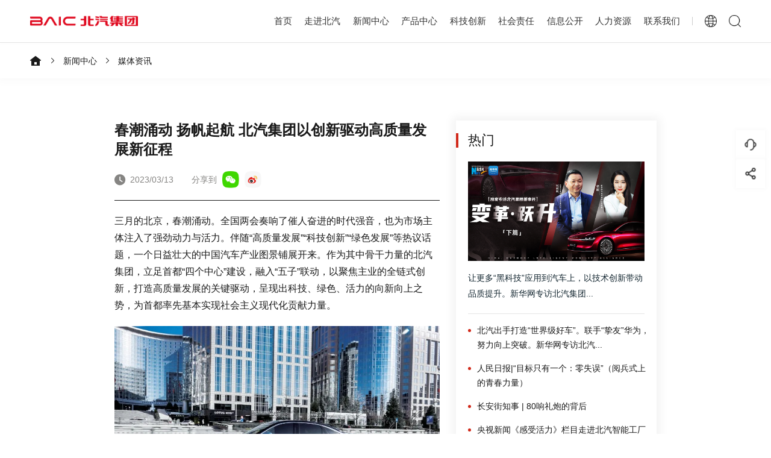

--- FILE ---
content_type: text/html; charset=UTF-8
request_url: https://www.baicgroup.com.cn/media/24.1042.html
body_size: 68712
content:
<!doctype html>
<html>
<head>
<meta charset="utf-8">
<meta name="viewport" content="width=device-width, initial-scale=1.0, user-scalable=no, minimum-scale=1.0, maximum-scale=1.0">	
<title>春潮涌动 扬帆起航 北汽集团以创新驱动高质量发展新征程-媒体资讯-北汽集团官网-中国汽车行业的骨干企业</title>
<meta name="description" content="北京汽车集团有限公司（简称“北汽集团”）是中国汽车行业的骨干企业，总部位于北京。现已发展成长为产业链涵盖整车及零部件研发制造、汽车服务贸易、综合出行服务、金融与投资等业务，年营业收入超 5000 亿元，世界 500 强排名 124 位的大型企业集团。"/>
<meta name="keywords" content="北汽集团官网,北汽集团,北汽,北京汽车,北京汽车集团有限公司官网,北汽官网"/>
<meta name="author" content="北汽集团"/>
<link rel="shortcut icon" href="/favicon.ico" type="image/x-icon" />
<link rel="icon" type="image/x-icon" href="https://www.baicgroup.com.cn/favicon.ico">
<link rel="icon" type="image/x-icon" sizes="16x16" href="https://www.baicgroup.com.cn/favicon-16x16.ico">
<link rel="icon" type="image/x-icon" sizes="32x32" href="https://www.baicgroup.com.cn/favicon-32x32.ico">
<link rel="icon" type="image/x-icon" sizes="64x64" href="https://www.baicgroup.com.cn/favicon-64x64.ico">
<link rel="stylesheet" href="https://www.baicgroup.com.cn/assets/theme/jthink/css/swiper.min.css">
<link rel="stylesheet" href="https://www.baicgroup.com.cn/assets/theme/jthink/css/style.css">
<link rel="icon" type="image/png" href="https://www.baicgroup.com.cn/logo.png">
<meta name="baidu-site-verification" content="codeva-7l6eDfV23p" />
<!--[if lt IE 9]>
<script src="https://www.baicgroup.com.cn/assets/theme/jthink/js/js/html5shiv.js"></script>
<script src="https://www.baicgroup.com.cn/assets/theme/jthink/js/js/respond.min.js"></script>
<![endif]-->	

<script>
var _hmt = _hmt || [];
(function() {
  var hm = document.createElement("script");
  hm.src = "https://hm.baidu.com/hm.js?4695495fa6fe728ca551bd3b95e13a3d";
  var s = document.getElementsByTagName("script")[0]; 
  s.parentNode.insertBefore(hm, s);
})();
</script>

<!-- 讣告模式 -->
 <!-- <style>
    body>*{
        filter: grayscale(100%);
        -webkit-filter:grayscale(100%);
        -moz-filter:grayscale(100%);
        -ms-filter:grayscale(100%);
        -o-filter:grayscale(100%);
        filter: progid:DXImageTrasform.Microsoft.BasicImage(grayscale=1);
        -webkit-filter:grayscale(1);
    }
</style> -->

<script type="application/ld+json">
{
  "@context": "https://schema.org",
  "@type": "Organization",
  "url": "https://www.baicgroup.com.cn/",
  "logo": "https://www.baicgroup.com.cn/logo.png"
}
</script>

</head>

<body class="pos-top">
<!--header-->
<div class="header">
    <div class="logo"><a href="https://www.baicgroup.com.cn/"><img src="https://www.baicgroup.com.cn/assets/theme/jthink/images/logo.png" width="472" height="59" alt="北汽集团官网"></a></div>
    <div class="header-right">
        <ul>
            <li class=""><span><a href="https://www.baicgroup.com.cn/" class="on">首页</a></span><em></em></li>
            
            
                
                                                            						                        <li    class="" >
                                                            <span><a
                                    
                                     target =_self 
                                    
                                >
                                    走进北汽

                                </a></span><em></em>
                                <div class="sub-nav">
                                                                                   

                                                                                <p><a
                                             href =http://www.baicgroup.com.cn/group-profile.html 
                                             target =_self 
                                            
                                        >
                                            集团简介

                                        </a></p>
                                        
                                                                                   

                                                                                <p><a
                                             href =http://www.baicgroup.com.cn/leaders-speeches.html 
                                             target =_self 
                                            
                                        >
                                            领导致辞

                                        </a></p>
                                        
                                                                                   

                                                                                <p><a
                                             href =http://www.baicgroup.com.cn/party-building.html 
                                             target =_self 
                                             rel =nofollow 
                                        >
                                            党的建设
                                        </a></p>
                                        
                                                                                   

                                                                                <p><a
                                             href =http://www.baicgroup.com.cn/culture.html 
                                             target =_self 
                                             rel =nofollow 
                                        >
                                            企业文化

                                        </a></p>
                                        
                                                                                   

                                                                                <p><a
                                             href =http://www.baicgroup.com.cn/history.html 
                                             target =_self 
                                            
                                        >
                                            发展历程

                                        </a></p>
                                        
                                                                    </div>
                                                    </li>
						                                            						                        <li    class="active" >
                                                            <span><a
                                    
                                     target =_self 
                                    
                                >
                                    新闻中心

                                </a></span><em></em>
                                <div class="sub-nav">
                                                                                   

                                                                                <p><a
                                             href =http://www.baicgroup.com.cn/news.html 
                                             target =_self 
                                            
                                        >
                                            新闻简讯

                                        </a></p>
                                        
                                                                                   

                                                                                <p><a
                                             href =http://www.baicgroup.com.cn/video.html 
                                             target =_self 
                                            
                                        >
                                            视频中心

                                        </a></p>
                                        
                                                                                   

                                                                                <p><a
                                             href =http://www.baicgroup.com.cn/dynamics-of-the-party.html 
                                             target =_self 
                                            
                                        >
                                            党建动态
                                        </a></p>
                                        
                                                                                   

                                                                                <p><a
                                             href =http://www.baicgroup.com.cn/media.html 
                                             target =_self 
                                            
                                        >
                                            媒体资讯
                                        </a></p>
                                        
                                                                                   

                                                                                <p><a
                                             href =http://www.baicgroup.com.cn/activities.html 
                                             target =_self 
                                            
                                        >
                                            精彩看点
                                        </a></p>
                                        
                                                                    </div>
                                                    </li>
						                                            						                        <li    class="" >
                                                            <span><a
                                    
                                     target =_self 
                                    
                                >
                                    产品中心
                                </a></span><em></em>
                                <div class="sub-nav">
                                                                                   

                                                                                <p><a
                                             href =http://www.baicgroup.com.cn/passenger-vehicle.html 
                                             target =_self 
                                            
                                        >
                                            乘用车

                                        </a></p>
                                        
                                                                                   

                                                                                <p><a
                                             href =http://www.baicgroup.com.cn/commercial-vehicle.html 
                                             target =_self 
                                            
                                        >
                                            商用车

                                        </a></p>
                                        
                                                                    </div>
                                                    </li>
						                                            						                        <li    class="" >
                                                            <span><a
                                    
                                     target =_self 
                                    
                                >
                                    科技创新

                                </a></span><em></em>
                                <div class="sub-nav">
                                                                                   

                                                                                <p><a
                                             href =http://www.baicgroup.com.cn/innovation-strategy.html 
                                             target =_self 
                                            
                                        >
                                            创新战略

                                        </a></p>
                                        
                                                                                   

                                                                                <p><a
                                             href =http://www.baicgroup.com.cn/innovation-system.html 
                                             target =_self 
                                            
                                        >
                                            创新体系

                                        </a></p>
                                        
                                                                                   

                                                                                <p><a
                                             href =http://www.baicgroup.com.cn/innovation-ecology.html 
                                             target =_self 
                                            
                                        >
                                            创新生态

                                        </a></p>
                                        
                                                                                   

                                                                                <p><a
                                             href =http://www.baicgroup.com.cn/innovative-achievements.html 
                                             target =_self 
                                            
                                        >
                                            创新成果

                                        </a></p>
                                        
                                                                    </div>
                                                    </li>
						                                            						                        <li    class="" >
                                                            <span><a
                                    
                                     target =_self 
                                    
                                >
                                    社会责任

                                </a></span><em></em>
                                <div class="sub-nav">
                                                                                   

                                                                                <p><a
                                             href =http://www.baicgroup.com.cn/public-benefit-activities.html 
                                             target =_self 
                                            
                                        >
                                            集团公益活动

                                        </a></p>
                                        
                                                                                   

                                                                                <p><a
                                             href =http://www.baicgroup.com.cn/corporate-social-responsibility.html 
                                             target =_self 
                                            
                                        >
                                            企业社会责任报告

                                        </a></p>
                                        
                                                                    </div>
                                                    </li>
						                                            												<li class="">
                                                            <span><a target="_self">
                                    信息公开

                                </a></span><em></em>
                                <div class="sub-nav">
                                                                                   

                                                                                <p><a href="/announcements.html" target="_self">
                                            信息公开

                                        </a></p>
                                        
                                                                                   

                                                                                <p><a href="/subsidiary.html" target="_self">
                                            对外投资企业查询

                                        </a></p>
                                        
                                                                                   

                                        
                                                                    </div>
                                                    </li>							
						                                            						                        <li    class="" >
                                                            <span><a
                                    
                                     target =_self 
                                    
                                >
                                    人力资源

                                </a></span><em></em>
                                <div class="sub-nav">
                                                                                   

                                                                                <p><a
                                             href =http://www.baicgroup.com.cn/talent-strategy.html 
                                             target =_self 
                                            
                                        >
                                            人才战略

                                        </a></p>
                                        
                                                                                   

                                                                                <p><a href="https://baicgroup.zhiye.com/" target="_blank">
                                            人才招聘

                                        </a></p>
                                        
                                                                    </div>
                                                    </li>
						                                            						                        <li    class="" >
                                                            <span><a
                                     href =http://www.baicgroup.com.cn/contact-us.html 
                                     target =_self 
                                    
                                >
                                    联系我们
                                </a></span><em></em>
                                                    </li>
						                                                
        </ul>
        <div class="header-lang">
            <span></span>
            <p>
                <a href="/en" target="_blank">English</a>
                <a href="/">中文站</a>
            </p>
        </div>
        <div class="header-search"></div>
        <div class="mobile-lang"><a href="/en">Select English</a></div>
    </div>
    <div class="mobile-search"></div>
    <div class="menu"><span></span><span></span><span></span></div>
</div>
<!--header end-->
<div class="clr"></div>
<!--search-->
<div class="search">
    <div class="search-body">
        
         <div class="search-top">
            <div class="search-center">
                <div class="search-close"></div>
                <div class="search-logo"><img src="https://www.baicgroup.com.cn/assets/theme/jthink/images/logo.png" width="472" height="59" alt="北汽集团"></div>
                <div class="search-head">
                    <span>Search in Website</span>
                    <em>网站中搜索</em>
                </div>
                 <form method="get" class="form" id="searchform" action="/search.html">
                        <input name="type" value="22" type="hidden">  
                        <input name="keyword" class="txt"  value="" type="text" placeholder="搜索您想要的" > 
                        <input type="submit" value="" class="bt" >
                </form>                
            </div>
        </div>
        <div class="search-bottom">
            <div class="search-center">
                <span>热门搜索</span>
                <ul>
					                                                                    <li><a href="/search.html?type=22&keyword=阿尔法S">阿尔法S</a></li>
                                                <li><a href="/search.html?type=22&keyword=极狐">极狐</a></li>
                                                <li><a href="/search.html?type=22&keyword=上海国际车展">上海国际车展</a></li>
                                                <li><a href="/search.html?type=22&keyword=北京汽车报">北京汽车报</a></li>
                                              					
                </ul>
            </div>
        </div>       

    </div>
</div>

<!--search end-->
<div class="clr"></div>
<!--bread-crumb-->
<div class="bread-crumb">
    <div class="bread-left">
        <a class="home" href="/"></a>

                <a href="/news.html">新闻中心</a>
        		
		
		<a href="http://www.baicgroup.com.cn/media.html">媒体资讯</a>
    </div>
</div>
<!--bread-crumb end-->
<div class="clr"></div>
 <!--content-->
 <div class="detail">
     <div class="detail-center">
         <div class="clr"></div>
         <div class="detail-left">
	     <h1 class="wow fadeInUp" data-wow-delay="0.1s">春潮涌动 扬帆起航 北汽集团以创新驱动高质量发展新征程</h1>
		<h3 style="font-size:30px;color:#333;"></h3>
             <div class="detail-1 wow fadeInUp" data-wow-delay="0.1s">
                 <span>2023/03/13</span>
                 <em>分享到</em>
                 <samp onclick="share('weixin','','')"><img src="https://www.baicgroup.com.cn/assets/theme/jthink/images/icon-17.png" width="40" height="40" alt="weixin"></samp>
                 <samp onclick="share('sina','','')"><img src="https://www.baicgroup.com.cn/assets/theme/jthink/images/icon-18.png" width="40" height="40" alt="sina"></samp>
             </div>
             <div class="detail-body wow fadeInUp" data-wow-delay="0.1s">
                 <p>三月的北京，春潮涌动。全国两会奏响了催人奋进的时代强音，也为市场主体注入了强劲动力与活力。伴随&ldquo;高质量发展&rdquo;&ldquo;科技创新&rdquo;&ldquo;绿色发展&rdquo;等热议话题，一个日益壮大的中国汽车产业图景铺展开来。作为其中骨干力量的北汽集团，立足首都&ldquo;四个中心&rdquo;建设，融入&ldquo;五子&rdquo;联动，以聚焦主业的全链式创新，打造高质量发展的关键驱动，呈现出科技、绿色、活力的向新向上之势，为首都率先基本实现社会主义现代化贡献力量。</p>

<p style="text-align: center;"><img alt="" src="/attachment/2023/03/29/O5fhDJKElLtlIRoddjXWwJQkA0gLL2uCIriV6dNm.jpg" style="width: 1080px; height: 589px;" /></p>

<p style="text-align: center;">北汽集团高端智能纯电座驾极狐阿尔法S</p>

<p style="text-align: center;"><span style="font-size:20px;"><span style="color:#d1291a;"><strong>全方投入 点燃科技动力引擎</strong></span></span></p>

<p>全国两会期间，北汽产品成为往返于会场、驻地的一道靓丽风景。这是北汽第19年连续为全国两会提供服务用车和专职车辆服务保障。担此重任的北汽福田欧辉、北京EU7是曾服务于北京APEC会议、庆祝中华人民共和国成立70周年、北京2022年冬奥会和冬残奥会等国家级盛会的&ldquo;可靠保障&rdquo;，极狐阿尔法S也为部分媒体提供服务车辆。</p>

<p style="text-align: center;"><img alt="" src="/attachment/2023/03/29/wagw3FX7wSbv0SplRD7EbFtJIuLnlJcqHWeQktr1.jpg" style="width: 818px; height: 545px;" /></p>

<p style="text-align: center;">北汽福田欧辉客车服务全国两会</p>

<p style="text-align: center;"><img alt="" src="/attachment/2023/03/29/R3HjVTnumX0IBAopV6Mxw8xOR4FsiRRt6NamuH8B.jpg" style="width: 1080px; height: 607px;" /></p>

<p style="text-align: center;">北京EU7服务北京2022年冬奥会</p>

<p>一次又一次的护航重任，不断丰富的服务队伍，都在以不断提升的科技水平，标注着北汽打造核心竞争力的实力积淀。</p>

<p>近年来，北汽紧紧围绕北京国际科技创新中心建设，明确了聚焦主业、聚焦自主的战略方向，大力推进&ldquo;大自主&rdquo;体系建设，实施科技创新战略，在电池、电机、电控、氢燃料、智能网联、整车架构等关键技术领域形成行业领先应用。</p>

<p style="text-align: center;"><img alt="" src="/attachment/2023/03/29/P56j5ONex5uvqh4ZVdK82qRBWHt3xb0SiQXOiXAj.jpg" style="width: 1080px; height: 614px;" /></p>

<p>作为北汽高端智能纯电自主品牌，极狐汽车以其在新能源领域的深厚积淀和持续创新，为用户提供精准、高效、可靠的产品服务。</p>

<p style="text-align: center;"><img alt="" src="/attachment/2023/03/29/RbRDvVevKQN0lkEqmJfGErA9QBCH8B2giCrVL5UN.jpg" style="width: 1080px; height: 720px;" /></p>

<p>旗下产品阿尔法T、阿尔法S诞生于全球新能源汽车产业首个商业搭载5G技术的平台&mdash;&mdash;IMC架构平台，上钢下铝结构平衡了轻量化与安全性，拥有超过650km超长续航能力，已经斩获&ldquo;中国十佳底盘&rdquo;&ldquo;中国十佳车身&rdquo;等多个行业大奖。</p>

<p style="text-align: center;"><img alt="" src="/attachment/2023/03/29/CU9eBmx2vSAFFA0xR9gbI054ocyzfYAXAlcxjdir.jpg" style="width: 1028px; height: 618px;" /></p>

<p>近期，极狐NCA城区智驾导航辅助功能在上海地区开通，阿尔法S全新HI版搭载的NCA城区智驾导航辅助功能，拥有行业首个支持读秒的红绿灯识别显示功能，可辅助驾驶员按照导航路线行驶，自如应对跟车启停、障碍物避让等诸多复杂路况。</p>

<p style="text-align: center;"><img alt="" src="/attachment/2023/03/29/ODgRhdnP39CaO9qX1apTnG64ANT8v1u3YY8cn73l.jpg" style="width: 1080px; height: 624px;" /></p>

<p>在商用车领域，北汽福田发布国内商用车行业首个技术品牌&ldquo;银河技术&rdquo;，包括超级动力链、智蓝电驱链、&ldquo;蚁象&rdquo;轻量化技术、智科网联等技术，将极大提升干线物流运营的效率与安全。</p>

<p style="text-align: center;"><img alt="" src="/attachment/2023/03/29/sQcla1u9WHJ5pzwI3nXl2tzc5acTgaEighL1uqtH.jpg" style="width: 1080px; height: 608px;" /></p>

<p>作为北京市燃料电池汽车&ldquo;示范应用联合体&rdquo;牵头企业之一，北汽福田已基本实现新能源核心技术自主掌控，形成全产品线覆盖的新能源产品矩阵。除多次服务国家重大活动的氢能源客车外，北汽福田加快重型、轻型、微型三个全新平台氢燃料和纯电产品布局，在氢能高端装备研发制造基地规划自主燃料电池发动机生产线，开展车辆规模化示范运营租赁以及金融和大数据等应用服务，助力首都绿色产业链建设。</p>

<p style="text-align: center;"><img alt="" src="/attachment/2023/03/29/vPxbERgsCMAkYXBfViVLuoKhpvUsZfW4xc6z3mUw.jpg" style="width: 1000px; height: 666px;" /></p>

<p>目前，北汽已经形成了以研究总院为核心的自主品牌乘用车研发平台，以福田工程研究总院为核心的商用车研发平台，以海纳川、北汽鹏龙、蓝谷信息为核心的汽车零部件、服务贸易及数字化平台，拥有国家企业技术中心、国家级工业设计中心、国家高新技术企业等国家、省市级各类创新载体90余家。近年来，共计获得中国汽车工业科学技术奖、北京市科学技术奖27项，其中一等奖8项。</p>

<p><img alt="" src="/attachment/2023/03/29/1yx8lNLVs7t9Md8VPeBhGoyKxXboHq2WxiYtgGOT.jpg" style="width: 1080px; height: 720px;" /></p>

<p>北汽的科技创新不仅体现在研发端，更加持于工业互联网融合应用的&ldquo;中国智造&rdquo;高端升级。在北京奔驰工厂、北汽越野车工厂、福田戴姆勒工厂&hellip;&hellip;&ldquo;智造+服务&rdquo;的数字化转型正赋能制造环节提质、增效。在2022年度北京市智能工厂和数字化车间名单中，北汽3家工厂、7个车间榜上有名，覆盖乘、商两大领域，既有自主品牌，也有合资品牌。</p>

<p style="text-align: center;"><img alt="" src="/attachment/2023/03/29/Lq9MIvs4AQPFTz0bIRSI98kAXvV27mNXcZcU39w8.jpg" style="width: 1080px; height: 720px;" /></p>

<p>专精特新中小企业是未来产业链的重要支撑，是强链补链的主力军。北汽聚焦创新型产业体系，以做强自主为目标，引导旗下企业专注主业、深耕行业、强化创新，涌现出海纳川、蓝谷信息、中都物流等多家北京市&ldquo;专精特新&rdquo;企业，为增强产业链的稳定性和竞争力提供有力支撑。</p>

<p style="text-align: center;"><img alt="" src="/attachment/2023/03/29/wH831QB5Wa6ImnQJi2dg7FrBYfMmvG11Xs8YoaWU.jpg" style="width: 1080px; height: 609px;" /></p>

<p>科技是第一生产力、人才是第一资源、创新是第一动力。在建设以科技创新为主线的核心竞争力的同时，北汽通过科技委员会、首席科学家、专业技术带头人、科学技术奖等机制创新，积极打造科技创新人才高地，最大程度激发创新活力。</p>

<p>未来，北汽将继续坚定自主发展自立自强，保持对科技创新的大力投入，五年内将投入500亿元研发费用，研发人才招聘比重预计超过50%，完善构建涵盖创新战略、创新体系、研发队伍、科技成果、创新机制等科技创新生态的&ldquo;科技北汽&rdquo;，加码提速做强做优做大自主品牌。</p>

<p style="text-align: center;"><span style="font-size:20px;"><span style="color:#d1291a;"><strong>绿色发展 助力首都&ldquo;双碳&rdquo;目标</strong></span></span></p>

<p>今年政府工作报告指出，推动重点领域节能降碳，持续打好蓝天、碧水、净土保卫战。中国作为全球最大汽车市场，产业的技术进步和节能减排，将为实现碳达峰、碳中和目标贡献汽车力量。</p>

<p>一直以来，北汽坚决践行低碳环保的可持续发展战略，将人、车、环境和谐共生作为企业价值追求。</p>

<p style="text-align: center;"><img alt="" src="/attachment/2023/03/29/OAYnYzScqGPRbthzrIPgp0NPGb6DyF0zSes5Aej7.jpg" style="width: 1080px; height: 600px;" /></p>

<p>2022年，北汽发布&ldquo;BLUE卫蓝计划&rdquo;，宣布将深入推进全面新能源化与智能网联化，全力在2025年实现碳达峰，2050年实现产品全面脱碳、运营碳中和。在这一目标指引下，北汽聚焦技术降碳、产品降碳、制造降碳、绿色生态，打造汽车产业低碳科技出行新业态。</p>

<p><span style="color:#d1291a;"><strong>以科技创新提升绿色发展成色</strong></span></p>

<p style="text-align: center;"><span style="color:#d1291a;"><strong><img alt="" src="/attachment/2023/03/29/GBHydVkrSJegGKinxcKNiKVmS5EvuUXa6yPHVxAT.jpg" style="width: 679px; height: 438px;" /></strong></span></p>

<p>北汽在新能源技术领域，已经掌握了全球领先的电池、电机、电控&ldquo;三电&rdquo;核心技术和全新整车平台正向开发能力；创建了国内唯一全过程电控测试自动化工具链；突破大功率石墨板燃料电池发动机设计关键技术，氢耗水平国际领先；北汽首台氢内燃机在北京工业大学内燃机试验室点火成功，为北汽实现高效零碳发动机迈出关键一步。北京经开区已形成了以北汽新能源为代表的新能源汽车产业体系；在顺义区，北京奔驰新能源等重点项目形成规模；昌平区与北汽福田签署战略合作协议，加快打造氢能高端装备研发制造基地。</p>

<p><span style="color:#d1291a;"><strong>以产品创造增强绿色发展动力</strong></span></p>

<p style="text-align: center;"><span style="color:#d1291a;"><strong><img alt="" src="/attachment/2023/03/29/EWRwg0gDv8Hrw1LSNnWkCwBnqaQrO1u6Kez8R8GN.jpg" style="width: 1080px; height: 608px;" /></strong></span></p>

<p>在北京的大街小巷，随处可见北汽品牌的新能源客车、物流车、工程车、出租车等多元产品。作为国内新能源汽车产业的先行者，十余年来，北汽自主品牌纯电动产品市场保有量突破55万辆，累计行驶里程304.7亿公里，减少碳排放519.2万吨，相当于植树1895万棵。在此基础上，北汽打造高端新能源汽车品牌极狐汽车，陆续推出了阿尔法T、阿尔法S、阿尔法S全新HI版等车型；北京越野推出BJ60，混动系统使其拥有更出色的燃油经济性和续航里程能力；北汽福田已初步完成全系列新能源商用车产品布局；合资品牌北京奔驰和北京现代也加速新能源产品导入。</p>

<p><span style="color:#d1291a;"><strong>以智能生产加重绿色发展底色</strong></span></p>

<p style="text-align: center;"><span style="color:#d1291a;"><strong><img alt="" src="/attachment/2023/03/29/n5jboeMQnd4DD6Hysn0iNWPKluhB9iWffEkGzNGE.jpg" style="width: 1080px; height: 720px;" /></strong></span></p>

<p>拓宽绿色发展维度，北汽已累计投入数十亿元专项开展节能减排工作，具有17座国家级绿色工厂、2家绿色供应链企业，在京完成分布式光伏能力建设61兆瓦，每年发电约3800万千瓦时，地源热泵建设9.2兆瓦。随着生产降碳推进，北汽实施能源计量提升、绿色低碳智慧平台、低碳诊断与盘查等项目，合理安排生产及产品投放，降低非生产能耗；推动精益用能管理，加大节能减碳技术应用，加大风/光电等可再生能源利用，持续提升低碳工艺，更新低碳设备；获批清洁生产审核创新试点项目，成为第一批试点单位中唯一的国有企业。</p>

<p><strong><span style="color:#d1291a;">以生态构建扩容绿色发展布局</span></strong></p>

<p style="text-align: center;"><strong><span style="color:#d1291a;"><img alt="" src="/attachment/2023/03/29/Zvhm4KnIv1YRob60TdA24B3OjCyT4fdb9sDImoUm.jpg" style="width: 1080px; height: 706px;" /></span></strong></p>

<p>服务首都绿色出行，缓解新能源车主的&ldquo;里程焦虑&rdquo;，北汽持续完善首都充换电服务网络建设。极狐汽车作为中国最早量产高压快充车型的高端智能新能源汽车品牌，早在2020年1月就联合国家电网验证了3C-360kW高压液冷快充技术，开始在全国布局超充网络。通过技术迭代升级，极狐最新发布的&ldquo;全气候电池包&rdquo;具备极快充技术，最大充电功率可达到230kW，电量从30%-80%充电时间仅需14分钟，10分钟充电续航能达280km，用户通过&ldquo;ARCFOX极狐&rdquo;APP就可实现一键查询补能选择，充电服务已覆盖全国320座城市。</p>

<p style="text-align: center;"><img alt="" src="/attachment/2023/03/29/g05wI9MJFXv0vftQwRzNjIMUv9XnvD9nu5CRvFE5.jpg" style="width: 1080px; height: 608px;" /></p>

<p>2022年，北京市发布了《北京市碳达峰实施方案》。未来，北汽将在构建绿色产业、打造低碳能源、强化科技创新等方面持续发力，以推动自身的绿色低碳发展，为首都全面实现&ldquo;双碳&rdquo;目标贡献北汽力量。</p>

<p style="text-align: center;"><span style="font-size:20px;"><span style="color:#d1291a;"><strong>产业出海 推动自主品牌走向世界</strong></span></span></p>

<p>在全球化浪潮中，中国品牌愈发具有世界魅力。打造一个世界级的中国汽车品牌，成为各大车企的奋斗目标。</p>

<p>践行&ldquo;一带一路&rdquo;倡议，加快自主走出去的步伐，北汽不断推动产业、技术、产品、品牌等全价值链输出，不仅持续在亚洲、非洲、拉丁美洲等既往市场深耕拓土，还在近两年叩响了欧洲发达国家市场的大门。</p>

<p style="text-align: center;"><img alt="" src="/attachment/2023/03/29/UFqyKXPwa1oCACLUooALNpwqXwXDeMvR1LjI1SP6.jpg" style="width: 1080px; height: 720px;" /></p>

<p>一个车企的全球布局能力，是其核心技术和产品全球化适应性的缩影。如今，中国车企的出海之路已经从物美价廉的&ldquo;性价比&rdquo;认知转变为以技术为背书的&ldquo;智价比&rdquo;新认知，北汽正走在进阶升级的前列。</p>

<p><span style="color:#d1291a;"><strong>推动中国品牌的技术反向输出</strong></span></p>

<p>?首次向发达国家进行专利使用授权的输出。2021年，北汽新能源以高安全、强智联、高效能为技术特点的整车架构与E/E架构，搭建出首款具备全冗余架构的BE21平台，首次实现技术出海，成为行业唯一一个向汽车发达国家进行专利使用授权的技术输出者。</p>

<p style="text-align: center;"><img alt="" src="/attachment/2023/03/29/Rv0Qono38qqe5AhAsFwgaWLi5o7yWoK9KkkZQYaK.jpg" style="width: 478px; height: 676px;" /></p>

<p>?首个在电动汽车控制领域的出海专利。2022年，获得国家知识产权局授权的《电动汽车的剩余续航里程估计方法、系统及电动汽车》发明专利，通过欧洲实质性审查并获得欧洲专利局授权，其落地后的形态便是&ldquo;动态续航&rdquo;功能，在极狐汽车上早已落地。</p>

<p style="text-align: center;"><img alt="" src="/attachment/2023/03/29/pCIj6sc7XcplmfBXyBsQWBhwXEkd0hFSMxWAHxp7.png" style="width: 1080px; height: 612px;" /></p>

<p>?首次中国商用车向欧洲输出。2021年，北汽福田与欧洲最大的踏板车和摩托车制造商比亚乔集团联合开发的New Porter NP6轻型卡车在意大利正式上市，为其走向欧洲市场迈出了坚实一步。</p>

<p style="text-align: center;"><img alt="" src="/attachment/2023/03/29/AuTxIW0Bisyq0wd6jC7e3XxvKQeYvriXsDOWfsVs.jpg" style="width: 1080px; height: 608px;" /></p>

<p>有了核心技术，还要输出&ldquo;因地制宜&rdquo;的解决方案扎根海外。北京越野BJ40以高性价比、高科技及高性能的差异化优势，让其填补了当地市场空白；北京魔方上市南非，搭载魔核动力、门把手&ldquo;破冰功能&rdquo;、丰富的主被动安全配置等，收获知名媒体的高度评价；北汽福田皮卡针对卡塔尔地理环境，对当地热销产品进行适应性开发&hellip;&hellip;一系列定制化能力，充分展示了北汽出海的底气和诚意。</p>

<p><span style="color:#d1291a;"><strong>推动一体化体系性保障</strong></span></p>

<p>在生产端，北汽国内生产基地，针对新车多种用车环境下的零部件匹配状态进行反复测量，让车辆内外精度达到100%，无论在潮湿的东南亚、酷热的中东地区，还是在南美高原地带，都可无忧行驶；在海外生产工厂，基于北汽完备的标准化作业流程和远程指导，保障了海外造车与国产车型质量标准一致。</p>

<p style="text-align: center;"><img alt="" src="/attachment/2023/03/29/jwPWkfs8nwGTbgmOBRVmmcorIfP4zVmikz0IgVRz.jpg" style="width: 1080px; height: 1079px;" /></p>

<p>在销售端，北汽根据不同市场量身定制服务内容，在非洲大陆，放大售后服务质量、备件配件时效优势，让当地消费者充分感受到，买一辆北汽车的省心和便捷。在秘鲁和智利，服务网络覆盖一线城市和主要的二线城市，设置总配件调度库，建立全天候服务机制；在巴基斯坦，针对其复杂地貌，为车主举办长途越野穿越活动，社交平台引来大量关注和点赞&hellip;&hellip;</p>

<p style="text-align: center;"><img alt="" src="/attachment/2023/03/29/aTDfl2x1nPN83JjQvWkq5cIwrg77dyXs8guTnApo.jpg" style="width: 1080px; height: 816px;" /></p>

<p>目前，北汽已基本建立起覆盖研、供、产、销、服务全价值链，以及商用车、乘用车两大业务板块的国际化发展体系，在国际竞争的舞台上以主动性争取了更多的主动权，进一步塑造国际合作和竞争新优势。</p>

<p>2023年伊始，北汽出海步伐再提速。销量环比增长48.13%，同比大涨197.75%。在增长的背后，是一个自主品牌&ldquo;从北京，到世界，向未来&rdquo;的壮志雄心和不懈奋斗。</p>

<p style="text-align: center;"><span style="font-size:20px;"><span style="color:#d1291a;"><strong>开放合作 共铸产业融合向上</strong></span></span></p>

<p>汽车产业发展130多年，中国已形成了全球规模庞大、品类齐全、配套完整的产业体系，深度融入全球供应生态，成为重要的生产和供应基地。</p>

<p>北汽作为集团企业，立足中国汽车产业强大的资源聚合能力，充分发挥整车企业&ldquo;链长&rdquo;作用。联动全球资源形成产业链集群效应，在推动自身发展的同时，北汽也为汽车产业做出积极贡献。</p>

<p style="text-align: center;"><img alt="" src="/attachment/2023/03/29/Mfrfi3fve5n1NaTm3EsUIr3BDLUsb0JErfeGLAZZ.jpg" style="width: 677px; height: 451px;" /></p>

<p style="text-align: center;">北京奔驰全新长轴距GLC SUV下线</p>

<p>提升产业链供应链韧性和安全水平，北汽以内部纵向一体化产业链布局，形成对企业和行业发展的支撑。零部件平台强化三电、智能化配套能力，为全球40多家知名整车企业提供配套保障服务；服务贸易平台聚焦销售、物流主营业务，不断向自主品牌营销服务进行能力输出；金融平台提供一站式金融服务与主业战略性投资。</p>

<p style="text-align: center;"><img alt="" src="/attachment/2023/03/29/G4GRnmTo51q3nhjE0tCdMTcMev5AIZX8a7Ns4Y3R.jpg" style="width: 920px; height: 722px;" /></p>

<p style="text-align: center;">北京现代伊兰特</p>

<p>中外合资是做大做强汽车产业的重要组成。两年来，北汽不断深化与梅赛德斯-奔驰集团、现代集团逾二十年的战略伙伴关系，在&ldquo;双碳&rdquo;、技术、产品、营销、资本等多方面形成新的迈进。年初，作为专为中国市场开发的重磅车型，全新梅赛德斯-奔驰长轴距GLC SUV在北京奔驰下线，作为&ldquo;中国制造，专属中国&rdquo;的缩影，凝聚着持续深耕中国市场的诚意，体现着首都高端制造能力。北京现代走过二十周岁，发布了&ldquo;2025向新计划&rdquo;，绘制了在产品转型、品牌向新、服务创新三大领域的进阶路径，进击2025年年销50万辆以上的目标。</p>

<p>在大力构建企业价值链的同时，北汽坚持开放合作、互利共赢，围绕汽车主业关键核心能力进行全产业链战略布局，不断扩大高质量&ldquo;朋友圈&rdquo;，推动锻长板、补短板。目前，北汽已与政府部门、博世、华为、百度、麦格纳等世界一流企业，高校、科研院所，以及相关行业形成高质量合作，共同推动汽车产业和智慧城市、智能交通、清洁能源等领域的融合发展，加快5G通信、车路协同等技术应用，在合作中增强自身实力，在合作中提供更高品质的产品和服务。</p>

<p style="text-align: center;"><img alt="" src="/attachment/2023/03/29/Md4FfBX8zC9MOSqIFLMTErkp7HOCURsOretl2CT0.jpg" style="width: 1080px; height: 720px;" /></p>

<p>春天寓意着希望和开始。在全面贯彻落实党的二十大精神的开局之年，北汽以创新为驱动，步入竞争性增长新阶段，迎来高质量发展的&ldquo;春天&rdquo;。相信未来，一个更科技、更绿色、更活力的北汽，将在京华大地书写出助力首都经济发展、实现汽车强国的新的生动实践。</p>

<p style="text-align: center;">（图文转载自：北京日报）</p>
             </div>
             <div class="detail-page wow fadeInUp" data-wow-delay="0.1s">
                                            <span><a  href =http://www.baicgroup.com.cn/media/24.1036.html    >上一篇：极狐KAOLA来了！ </a></span>
                                                                <span><a  href =http://www.baicgroup.com.cn/media/24.1103.html    >下一篇：北汽集团：在调研中破解“发展密码” </a></span>
                                     
             </div> 
         </div>
         <div class="detail-right">
             <h3 class="wow fadeInUp" data-wow-delay="0.1s">热门</h3>
             
                                <div class="detail-card wow fadeInUp" data-wow-delay="0.1s">
                 <a  href =http://www.baicgroup.com.cn/media/24.3539.html  >
                     <samp><img src="https://www.baicgroup.com.cn/attachment/2025/09/19/XfqXiu3obOkaLG9xpzvCRJQjArqG909e6CCseECp.jpg" width="340" height="191" alt="让更多“黑科技”应用到汽车上，以技术创新带动品质提升。新华网专访北汽集团董事长张建勇，讲述北汽如何坚持长期主义，真正做到“造好车、卖好车”。"></samp>
                     <span>让更多“黑科技”应用到汽车上，以技术创新带动品质提升。新华网专访北汽集团...</span>
                 </a>
             </div>
                          

             
                        <ul class="wow fadeInUp" data-wow-delay="0.1s">
                                                                                            <li><a  href =http://www.baicgroup.com.cn/media/24.3538.html  >
                            北汽出手打造“世界级好车”。联手“挚友”华为，努力向上突破。新华网专访北汽...
                        </a>
                    </li>
                                                                            <li><a  href =http://www.baicgroup.com.cn/media/24.3528.html  >
                            人民日报|“目标只有一个：零失误”（阅兵式上的青春力量）
                        </a>
                    </li>
                                                                            <li><a  href =http://www.baicgroup.com.cn/media/24.3527.html  >
                            长安街知事 | 80响礼炮的背后
                        </a>
                    </li>
                                                                            <li><a  href =http://www.baicgroup.com.cn/media/24.3441.html  >
                            央视新闻《感受活力》栏目走进北汽智能工厂 感受高端制造和硬核产品
                        </a>
                    </li>
                                                                            <li><a  href =http://www.baicgroup.com.cn/media/24.3440.html  >
                            北京日报 | 北汽集团携智电科技闪耀上海车展
                        </a>
                    </li>
                                                                            <li><a  href =http://www.baicgroup.com.cn/media/24.3439.html  >
                            人民日报｜张建勇：汽车产业正处于重大战略机遇期
                        </a>
                    </li>
                                                                            <li><a  href =http://www.baicgroup.com.cn/media/24.3425.html  >
                            这波值了！小撒亲身体验，“零基础”也能轻松玩越野！
                        </a>
                    </li>
                                                                            <li><a  href =http://www.baicgroup.com.cn/media/24.2398.html  >
                            探秘北汽新能源享界超级工厂：解锁智能制造与绿色创新的未来篇章
                        </a>
                    </li>
                                                                            <li><a  href =http://www.baicgroup.com.cn/media/24.2397.html  >
                            《上新了，中国》节目上线：向“新”发力，智造未来，探秘北汽新能源享界超级...
                        </a>
                    </li>
                                                    </ul>
                         
             

             

             
         </div>
         <div class="clr"></div>
     </div>
 </div>
<!--content end-->
<div class="clr"></div>
<!--footer-->
<div class="footer">
    <div class="footer-1">
        <div class="footer-center">
            <div class="footer-logo"><img src="https://www.baicgroup.com.cn/assets/theme/jthink/images/logo2.png" width="368" height="92" alt="北汽集团"></div>
            <div class="footer-down">欢迎下载使用 <a href="https://www.baicgroup.com.cn/assets/theme/jthink/images/BAIC_LOGO.zip" download="BAIC LOGO">新版北汽集团LOGO</a></div>
            <!--<div class="footer-1right">
                <span>下属企业</span>
                <p>
                    
                </p>
            </div>-->
            <div class="clr"></div>
        </div>
        <div class="clr"></div>
    </div>
    <div class="footer-2">
        <div class="footer-center">
            <div class="footer-2left">
                <div class="footer-2item">
                    <h3>走进北汽</h3>
                    <ul>
                        <li><a href="/group-profile.html">集团简介</a></li>
                        <li><a href="/leaders-speeches.html">领导致辞</a></li>
                         <li><a href="/party-building.html">党的建设</a></li>
                        <li><a href="/culture.html">企业文化</a></li>
                        <li><a href="/history.html">发展历程</a></li>
                    </ul>
                </div>
                <div class="footer-2item">
                    <h3>新闻中心</h3>
                    <ul>
<li><a href="/news.html">新闻简讯</a></li>
<li><a href="/video.html">视频中心</a></li>
<li><a href="/dynamics-of-the-party.html">党建动态</a></li>
<li><a href="/media.html">媒体资讯</a></li>
<li><a href="/activities.html">精彩看点</a></li>
		    
  </ul>
                </div>
                <div class="footer-2item">
                    <h3>产品中心</h3>
                    <ul>
                        <li><a href="/passenger-vehicle.html">乘用车</a></li>
                        <li><a href="/commercial-vehicle.html">商用车</a></li>
                    </ul>
                </div>
                <div class="footer-2item">
                    <h3>科技创新</h3>
                    <ul>
                        <li><a href="/innovation-strategy.html">创新战略</a></li>
                        <li><a href="/innovation-system.html">创新体系</a></li>
                        <li><a href="/innovation-ecology.html">创新生态</a></li>
                        <li><a href="/innovative-achievements.html">创新成果</a></li>
                    </ul>
                </div>
                <div class="footer-2item">
                    <h3>社会责任</h3>
                    <ul>
                        <li><a href="/public-benefit-activities.html">集团公益活动</a></li>
                        <li><a href="/corporate-social-responsibility.html">企业社会责任报告</a></li>
                        <li><a href="/announcements.html">信息公开</a></li>
						
                    </ul>
                </div>
                <div class="footer-2item">
                    <h3>人力资源</h3>
                    <ul>
                        <li><a href="/talent-strategy.html">人才战略</a></li>
                       <!-- <li><a href="/talent-dynamics.html">人才动态</a></li>-->
                        <li><a href="https://baicgroup.zhiye.com/" target="_blank">人才招聘</a></li>
                    </ul>
                </div>
            </div>
            <div class="footer-2right">
                <ul>
                    <li>
                        <samp><img src="https://www.baicgroup.com.cn/assets/theme/jthink/images/icon-4.png" width="30" height="28" alt="北汽集团微信公众号"></samp>
                        <p><img src="https://www.baicgroup.com.cn/assets/theme/jthink/images/wx.png" width="150" height="150" alt="北汽集团微信公众号二维码"></p>
                    </li>
                    <li>
                        <a href="https://weibo.com/baicgroup?sudaref=www.baicgroup.com.cn" target="_blank">
                            <samp><img src="https://www.baicgroup.com.cn/assets/theme/jthink/images/icon-5.png" width="30" height="28" alt="北汽集团新浪微博"></samp>
                        </a>
                    </li>
                    <li>
                        <samp><img src="https://www.baicgroup.com.cn/assets/theme/jthink/images/icon-6.png" width="30" height="28" alt="北汽集团视频号"></samp>
                        <p><img src="https://www.baicgroup.com.cn/assets/theme/jthink/images/wxshipinhao.png" width="150" height="150" alt="北汽集团视频号二维码"></p>
                    </li>
                    <li>
                        <a href="https://v.douyin.com/YshkTB3/" target="_blank">
                            <samp><img src="https://www.baicgroup.com.cn/assets/theme/jthink/images/icon-7.png" width="30" height="28" alt="北汽集团抖音号"></samp>
                        </a>
                    </li>
                </ul>
            </div>
        </div>
    </div>
    <div class="footer-3">
        <div class="footer-3left">
            <span>版权所有 @2025北京汽车集团有限公司</span>
            <span><a href="http://www.beian.gov.cn/portal/registerSystemInfo?recordcode=11011302004105" target="_blank" rel="nofollow"><img src="https://www.baicgroup.com.cn/assets/theme/jthink/images/icon-8.png" alt="">京公网安备 11011302004105号</a></span>
            <span><a href="https://beian.miit.gov.cn" target="_blank" rel="nofollow">京ICP备11041689号-1</a></span>
            
        </div>
        <ul>
			
            <li><a href="/contact-us.html">联系我们</a>|</li>
            <li><a href="/sitemap.html">网站地图</a>|</li>
            <li><a href="/announcements.html">信息公开</a>|</li>
			<li><a href="/subsidiary.html">对外投资企业查询</a>|</li>
	    <li><a href="/report.html">纪委举报</a>|</li>
	    <li><a href="/compliance.html">合规举报</a>|</li>
	    <li><a href="/legal.html">法律声明</a>|</li>
            <li><a href="/privacy.html">隐私政策</a>|</li>
            <li><a href="/rss.html">RSS订阅</a></li>
        </ul>
    </div>
</div>
<!--footer end-->
<script src="https://www.baicgroup.com.cn/assets/theme/jthink/js/jquery.min.js"></script>
<script src="https://www.baicgroup.com.cn/assets/theme/jthink/js/public.js"></script>
<link rel="stylesheet" href="https://www.baicgroup.com.cn/assets/theme/jthink/css/jquery.mCustomScrollbar.min.css">



<!--youpiao-->
<div class="leaf">
    <div class="leaf-item">
        <samp><img src="https://www.baicgroup.com.cn/assets/theme/jthink/images/icon-87.png" alt=""><img src="https://www.baicgroup.com.cn/assets/theme/jthink/images/icon-87-1.png" alt=""></samp>
        <div class="leaf-1">
            <div class="leaf-center">
                <!-- <div class="leaf-1item">
                    <a href="#">
                    <img src="https://www.baicgroup.com.cn/assets/theme/jthink/images/icon-87-1.png" alt="">
                    <p>
                        <span>智能客服</span>
                        <em>您的每一次提问，都能匹配最合适的答案</em>
                    </p>
                    </a>
                </div> -->
                <div class="leaf-1item leaf-jy">
                    <img src="https://www.baicgroup.com.cn/assets/theme/jthink/images/icon-92.png" alt="">
                    <p>
                        <span>建议反馈</span>
                        <em>您的每一条建议声音，我们都认真对待</em>
                    </p>
                </div>
            </div>
        </div>
    </div>
    <div class="leaf-item">
        <samp><img src="https://www.baicgroup.com.cn/assets/theme/jthink/images/icon-88.png" alt=""><img src="https://www.baicgroup.com.cn/assets/theme/jthink/images/icon-88-1.png" alt=""></samp>
        <div class="leaf-2">
            <div class="leaf-center">
                <div class="leaf-2item" onClick="share('weixin','','')">
                    <span><img src="https://www.baicgroup.com.cn/assets/theme/jthink/images/icon-90.png" alt=""></span>
                    <p>分享到微信</p>
                </div>
                <div class="leaf-2item" onClick="share('sina','','')">
                    <span><img src="https://www.baicgroup.com.cn/assets/theme/jthink/images/icon-91.png" alt=""></span>
                    <p>分享到微博</p>
                </div>
            </div>
        </div>
    </div>
    <div class="leaf-item leaf-pos">
        <samp><img src="https://www.baicgroup.com.cn/assets/theme/jthink/images/icon-89.png" alt=""><img src="https://www.baicgroup.com.cn/assets/theme/jthink/images/icon-89-1.png" alt=""></samp>
    </div>
</div>
<!--youpiao-->
<!--jianyi-->
<div class="message">
    <div class="mess-center">
        <div class="message-close"></div>
        <div class="mess-head">
            <span>在线留言</span>
            <p>有任何问题，欢迎在此留言并留下您的联系方式，我们将尽快回复您。</p>
        </div>
        
  <form class="layui-form form" action="">
            <input type="hidden" name="_token" value="Lw1cY4uN5LfT3Y6shzRvvmdQdc0bsrmTYMcU8gkB">            <input type="hidden" name="_method" value="PUT">             <div class="form-1">
                            
                            <input type="text"
                                   id="customer_name" name="customer_name"
                                    lay-verify="required" lay-reqtext="请输入您的姓名" autocomplete="off"
                                   placeholder="姓名" value=""
                                   
                            >
               
                
             </div>
             <div class="form-1">

                            <input type="text"
                                   
                                   id="customer_company"
                                   name="customer_company"
                                   placeholder="公司名称*"
                                   value=""
                                    lay-verify="required" lay-reqtext="请输入公司名称" autocomplete="off"
                            >
                    
             </div>
             <div class="form-1">

                            <input type="text"
                                  
                                   id="customer_phone_number"
                                   name="customer_phone_number"
                                   placeholder="联系方式"
                                   maxlength="20"
                                   value=""
                                    lay-verify="required" lay-reqtext="请输入联系方式" autocomplete="off"
                            >
                
             </div>
             <div class="form-1">
  
                            <input type="text"
                                   id="customer_email" name="customer_email"
                                   placeholder="邮箱*"
                                   value=""
                                    lay-verify="required|email" lay-reqtext="请输入您的邮箱" autocomplete="off"
                            >
              
             </div>
             <div class="form-2">

                        <textarea  id="message"
                                 name="message" rows="3"
                                  placeholder="问题内容"
                                   lay-verify="required" lay-reqtext="输入您想了解的内容" autocomplete="off" style=" font-size: 16px;
    color: #1a1a1a;font-family: '微软雅黑','Microsoft YaHei' !important;"
                        ></textarea>
                   
             </div>
             <div class="form-3">
                 <span>请在这里留下您的信息与需求，我们会在24小时内回复，并给您致电~</span>
                 <p><em>0</em>/200</p>
             </div>
             <div class="form-4">
                 
                        <input type="text"  id="vcode" name="vcode" placeholder="验证码*" lay-verify="required" lay-reqtext="输入验证码" autocomplete="off">
                        <span style="margin-top:-60px;width: 130px;
    right: -20px;"><img id="vcode_captcha1" src="" 
                             style="height:58px;" alt="验证码"
                             title="点击更换验证码"></span>
                        <input type="hidden" id="vcode_id1" name="vcode_id" value="">                 
                 
      
             </div>
             
         
             
             <div class="form-5">
                 <input type="submit" value="立即提交" lay-submit="" lay-filter="form2"  class="btn btn-primary ">
      
             </div>    
         </form>          
        
        
      

    </div>
</div>
<!--jianyi end-->
<script src="/assets/theme/jthink/layui/layui.all.js"></script>
<script>


layui.use(['form'], function(){
    var form = layui.form
        ,layer = layui.layer;
    form.on('submit(form1)', function(data){
        console.log(data);
        $.ajax({
            url: 'http://www.baicgroup.com.cn/guestbook.html',
            type: 'PUT',
            data: {
                'customer_name':data.field.customer_name,
                'customer_company':data.field.customer_company,
                'customer_phone_number':data.field.customer_phone_number,
                'customer_email':data.field.customer_email,
                'message':data.field.message,
                'vcode':data.field.vcode,
                'vcode_id':data.field.vcode_id,
                '_token': "Lw1cY4uN5LfT3Y6shzRvvmdQdc0bsrmTYMcU8gkB"
            },
            success: function (result) {
                console.log(result);
                    //$(".layui-form").reset();
                    //window.location.reload();
                    layer.msg('提交成功！',{
                        time:2000,
                        btn:'确定'
                    }, function () {
                        window.location.reload();
                    });
            },
            error : function (msg) {   
                if (msg.status == 422) {
                    var json=JSON.parse(msg.responseText);
                    json = json.errors;                      
                    for ( var item in json) {
                        for ( var i = 0; i < json[item].length; i++) {
                            //console.log(json[item][i]);
                            layer.msg(json[item][i],{
                                icon:2,
                            });                                    
                            return ; //遇到验证错误，就退出
                        }
                    }
                   
                } else {
                    alert('服务器连接失败');
                    return ;
                }
            }
        });                
        return false;
    });
    
    
    form.on('submit(form2)', function(data){
        console.log(data);
        $.ajax({
            url: 'http://www.baicgroup.com.cn/guestbook.html',
            type: 'PUT',
            data: {
                'customer_name':data.field.customer_name,
                'customer_company':data.field.customer_company,
                'customer_phone_number':data.field.customer_phone_number,
                'customer_email':data.field.customer_email,
                'message':data.field.message,
                'vcode':data.field.vcode,
                'vcode_id':data.field.vcode_id,
                '_token': "Lw1cY4uN5LfT3Y6shzRvvmdQdc0bsrmTYMcU8gkB"
            },
            success: function (result) {
                console.log(result);
                    //$(".layui-form").reset();
                    //window.location.reload();
                    layer.msg('提交成功！',{
                        time:2000,
                        btn:'确定'
                    }, function () {
                        window.location.reload();
                    });
            },
            error : function (msg) {   
                if (msg.status == 422) {
                    var json=JSON.parse(msg.responseText);
                    json = json.errors;                      
                    for ( var item in json) {
                        for ( var i = 0; i < json[item].length; i++) {
                            //console.log(json[item][i]);
                            layer.msg(json[item][i],{
                                icon:2,
                            });                                    
                            return ; //遇到验证错误，就退出
                        }
                    }
                   
                } else {
                    alert('服务器连接失败');
                    return ;
                }
            }
        });                
        return false;
    });    
});
        


$(function () {
    function showCaptcha() {
        $.get("/api/v1/captcha?t"+Math.random(), function (result) {
            $('#vcode_captcha').attr('src', result.img).removeClass('d-none');
            $('#vcode_id').val(result.id)
            $('#vcode_captcha1').attr('src', result.img).removeClass('d-none');
            $('#vcode_id1').val(result.id)            
        });
    }
    showCaptcha();
    $('#vcode_captcha1').click(function() {
        showCaptcha();
    });
    $('#vcode_captcha').click(function() {
        showCaptcha();
    });    


    $(".addhis").click(function(){
        $.post("/view/hits", {"type": $(this).attr("data-type"),"id":$(this).attr("data-id"),"_token": "Lw1cY4uN5LfT3Y6shzRvvmdQdc0bsrmTYMcU8gkB"}, function(data){}, "json");
    })


})    
    
</script>

</body>
</html>


--- FILE ---
content_type: application/javascript
request_url: https://www.baicgroup.com.cn/assets/theme/jthink/js/public.js
body_size: 22325
content:
$(function(){
/*search*/
$(".header-search").click(function(){$(".search").addClass("search-active");});
$(".search-close").click(function(){$(".search").removeClass("search-active")});

/*nav*/
if($(document).width()>1000){
    $(".header-right ul li").hover(function(){$(this).addClass("on")},function(){$(this).removeClass("on")});
    var scrollTop = $(document).scrollTop();
    var navHeight = $(".header").height();
    if(scrollTop > 500){
        $(".leaf").addClass("on");
    }
    if($(".pos-car").length>0){
        if(scrollTop>navHeight){
            $(".bread-crumb").addClass("ons");
            $(".header").addClass("dirs");  
            $(".pro-nav").addClass("on");
        }else{
            $(".bread-crumb").removeClass("ons");
            $(".header").removeClass("dirs"); 
            $(".pro-nav").removeClass("on");
        }
    }
    if($(".pos-home").length>0){
        if(scrollTop>10){
            $(".header").addClass("def");
        }
    }
    $(window).scroll(function() {
            var scrollHeight = $(document).scrollTop();
            if(scrollTop > 500){
                $(".leaf").addClass("on");
            }else{
                 $(".leaf").removeClass("on");
            }
            if(scrollTop<scrollHeight){
               if($(".pos-top").length>0){
                    $(".bread-crumb").addClass("on");
                    $(".header").addClass("dir");
               }
                scrollTop = scrollHeight;
            }
            if(scrollTop>scrollHeight){
                if($(".pos-top").length>0){
                    $(".bread-crumb").removeClass("on");
                    $(".header").removeClass("dir");
                }
                scrollTop = scrollHeight;
            }
            var navHeight = $(".header").height();
            if($(".pos-car").length>0){
                if(scrollHeight>navHeight){
                    $(".bread-crumb").addClass("ons");
                    $(".header").addClass("dirs");  
                    $(".pro-nav").addClass("on");
                }else{
                    $(".bread-crumb").removeClass("ons");
                    $(".header").removeClass("dirs"); 
                    $(".pro-nav").removeClass("on");
                }
            }
            if($(".pos-home").length>0){
                if(scrollHeight>10){
                    $(".header").addClass("def");
                }else{
                    $(".header").removeClass("def");
                }
            }
    });
}
$(".leaf-pos").click(function(){
    $("body,html").animate({'scrollTop':0},100);	
});
$(".leaf-jy").click(function(){
    $(".message").addClass("message-active");
});
$(".message-close").click(function(){
    $(".message").removeClass("message-active");
});
$(".menu").click(function(){
   if($(".header").hasClass("header-slide")){
       $(".header").removeClass("header-slide");
   }else{
       $(".header").addClass("header-slide");
   }
});
$(".header ul li em").click(function(){
        var obj = $(this).parent();
        if(obj.hasClass("ons")){
            obj.removeClass("ons");
        }else{
            obj.addClass("ons");
        }
});
$(".mobile-search").click(function(){
    $(".search").addClass("search-active");
});
/*footer-xiala*/
$(".footer-1right").hover(function(){$(".footer-1right").addClass("on")},function(){$(".footer-1right").removeClass("on")});

/*sj*/
if($(".sj-1nav .swiper-slide").length){
    var sj11 = new Swiper('.sj-1content .swiper-container', {
            slidesPerView :1,
            spaceBetween :0,
            speed:700,
            allowTouchMove: false,
            pagination: {
                el:'.sj-1content  .swiper-pagination',
                clickable :true
            },
    });
    var sj12Num = $(".sj-1nav .swiper-slide").length;
    var sj12 = new Swiper('.sj-1nav .swiper-container', {
            slidesPerView :4,
            spaceBetween :0,
            speed:700,
            loop:true,
            pagination: {
                el:'.sj-1nav  .swiper-pagination',
                clickable :true
            },
            on:{
                slideChange: function(){
                    var num = this.activeIndex ;
                    var index = 0;
                    if(sj12Num == (num - 4)){
                        index = 0;
                    }else{
                        index = num - 4;
                    }
                    sj11.slideTo(index,800,false);
                },
              },

    });
}

/*home-banner*/
var banner = new Swiper('.banner .swiper-container', {
        slidesPerView :1,
        spaceBetween :0,
        speed:700,
        loop:true,
        autoplay: {
            delay:6000,
            stopOnLastSlide: false,
            disableOnInteraction:false,
        },
        pagination: {
            el:'.banner  .swiper-pagination',
            clickable :true
        },
        navigation: {
          nextEl: '.banner .swiper-button-next',
          prevEl: '.banner .swiper-button-prev',
        },
});

/*home-qiye*/
$(".hqy-right span").mouseover(function(){
    var index = $(this).index();
    $(".hqy-right span").removeClass("active");
    $(this).addClass("active");
    $(".hqy-item").removeClass("active");
    $(".hqy-item").eq(index).addClass("active");
    $(".hqy-pic").removeClass("active");
    $(".hqy-pic").eq(index).addClass("active");
});
if($(".hqy-right").length>0){
    var num = $(".hqy-right span").length;
    if(num>13){
       $(".hqy-right").addClass("on"); 
       $(".hqy-right").mCustomScrollbar({
            axis: "y",
            scrollInertia: 0,
            scrollButtons: {
                enable: false,
                scrollType: "continuous",
                scrollSpeed: 10,
                scrollAmount: 20
            },
            scrollbarPosition: "inside",
        });
    } 
}

if($(".hqy").length>0){
    var scrollTop1 = $(document).scrollTop();
    var windowHeight = $(window).height();
    var hqyTop = $(".hqy").offset().top;
    if((scrollTop1 + windowHeight/2)>hqyTop){
        $(".hqy").addClass("on");
    }
    $(window).scroll(function() {
        var scrollTop1 = $(document).scrollTop();
        var windowHeight = $(window).height();
        var hqyTop = $(".hqy").offset().top;
        if((scrollTop1 + windowHeight/2)>hqyTop){
            $(".hqy").addClass("on");
        }
    });

}


/*home-car*/
$(".hcar-cont").mouseover(function(){
    var index = $(this).index();
    $(".hcar-cont").removeClass("active");
    $(this).addClass("active");
    $(".hcar-item").removeClass("active");
    $(".hcar-item").eq(index).addClass("active");
    $(".hcar-pic").removeClass("active");
    $(".hcar-pic").eq(index).addClass("active");
});

/*home-his*/
if($(".hlishi-content").length>0){
    var lishiNum = $(".hlishi-content .swiper-slide").length;
    var ageright = $(".hlishi-content .swiper-slide").eq(1).find(".hlishi-cont span").html();
    $(".hlishi-right span").html(ageright);
}
var hlishi = new Swiper('.hlishi .swiper-container', {
        slidesPerView :1,
        spaceBetween :0,
        speed:700,
        autoplay: {
            delay:6000,
            stopOnLastSlide: false,
            disableOnInteraction:false,
        },
        pagination: {
            el: '.hlishi .swiper-pagination',
            type: 'custom',
            renderCustom: function (swiper, current, total) {
              return current + '/ ' + total;
            }
        },
        navigation: {
            prevEl: '.hlishi .swiper-button-prev',
            nextEl: '.hlishi .swiper-button-next',
        },
        effect : 'fade',
        fadeEffect: {
            crossFade: true,
        },
        on:{
            slideChange: function(){
               var index = this.activeIndex;
               var ageright = $(".hlishi-content .swiper-slide").eq(index+1).find(".hlishi-cont span").html();
               var ageleft = $(".hlishi-content .swiper-slide").eq(index-1).find(".hlishi-cont span").html();
               if(lishiNum-1==index){
                    $(".hlishi-right span").html("");
               }else{
                    $(".hlishi-right span").html(ageright);
               }
               if(index==0){
                    $(".hlishi-left span").html("");
               }else{
                    $(".hlishi-left span").html(ageleft);
               }
               var num = $(".hlishi-content .swiper-slide").length - 1;
               $(".hlishi-button ul li").removeClass("active");    
               if(index >= num){
                $(".hlishi-button ul li").eq(0).addClass("active");
               }else{
                 $(".hlishi-button ul li").eq(index+1).addClass("active");
               }
            },
        },
});
if($(".hlihsi-nav").length>0){
   var liNum = $(".hlihsi-nav ul li").length;
   var linavWidth = $(".hlihsi-nav").width();
   var oneWidth = linavWidth/(liNum-1);
   var scrollWidth = 0;
   var moveWidth = oneWidth/300;
   var timesd = setInterval(function(){
       if(scrollWidth>=(linavWidth+oneWidth)){
            scrollWidth = 0;
       }
       $(".hlishi-line").css("width",moveWidth+scrollWidth+"px");
       scrollWidth = parseFloat($(".hlishi-line").css("width"));     
   },15);
   var timedd = "";
   $(".hlihsi-nav li").click(function(){
        var index = $(this).index();
        hlishi.slideTo(index, 1000, false);//鍒囨崲鍒扮涓€涓猻lide锛岄€熷害涓�1绉�
        scrollWidth =  oneWidth*index;
        clearInterval(timesd);
        clearInterval(timedd);
        timedd = setInterval(function(){
           if(scrollWidth>=(linavWidth+oneWidth)){
                scrollWidth = 0;
           }
           $(".hlishi-line").css("width",moveWidth+scrollWidth+"px");
           scrollWidth = parseFloat($(".hlishi-line").css("width"));     
       },15);
   });       
}
if($(".hls-nav").length>0){
   var itemNum = $(".hls-nav ul li").length;
    var zongWidth = $(".hls-nav").width();
    var oneWidth = zongWidth/(itemNum-1);
    var oneTime = 300;
    var zongTime = oneTime*itemNum;
    var meiWidth = zongWidth/zongTime;
    var relWidth = 0;
    var moveWidth = oneWidth;
    var time1 = setInterval(function(){
        relWidth = parseFloat($(".hls-scroll").css("width"));
        if(relWidth>=(zongWidth+oneWidth)){
            relWidth = 0;
        }
        $(".hls-scroll").css("width",meiWidth+relWidth+"px");
        if(moveWidth==oneWidth){
            $(".hls ul li").each(function(){
                if($(this).position().left<=(meiWidth+relWidth)){
                    $(".hls ul li").removeClass("active");
                    $(this).addClass("active");
                    var index = $(this).index();
                    $(".hls-pic").removeClass("active");
                    $(".hls-pic").eq(index).addClass("active");
                    $(".hls-pannel").stop().removeClass("active");
                    $(".hls-pannel").stop().eq(index).addClass("active");
                }
            });
            
        }
        moveWidth = moveWidth-meiWidth;
        if(moveWidth<=0){
            moveWidth = oneWidth;
        }
    },10);
    var time2=0;
    var time3=0;
    $(".hls ul li").click(function(){
        moveWidth = oneWidth;
        clearInterval(time1);
        clearInterval(time2);
        clearInterval(time3);
        var index = $(this).index();
        var curWidth = index*oneWidth;
        $(".hls-scroll").css("width",curWidth+"px");
        time2 = setInterval(function(){
            relWidth = parseFloat($(".hls-scroll").css("width"));
            if(relWidth>=(zongWidth+oneWidth)){
                relWidth = 0;
            }
            $(".hls-scroll").css("width",meiWidth+relWidth+"px");
            if(moveWidth==oneWidth){
                $(".hls ul li").each(function(){
                    if($(this).position().left<=(meiWidth+relWidth)){
                        $(".hls ul li").removeClass("active");
                        $(this).addClass("active");
                        var index = $(this).index();
                        $(".hls-pic").removeClass("active");
                        $(".hls-pic").eq(index).addClass("active");
                        $(".hls-pannel").removeClass("active");
                        $(".hls-pannel").eq(index).addClass("active");
                    }
                });
            }
            moveWidth = moveWidth-meiWidth;
            if(moveWidth<=0){
                moveWidth = oneWidth;
            }
        },10);
    });
}


/*home-news*/
var hnews = new Swiper('.hnews .swiper-container', {
        slidesPerView :1,
        spaceBetween :0,
        speed:700,
        loop:true,
        navigation: {
            prevEl: '.hnews .swiper-button-prev',
            nextEl: '.hnews .swiper-button-next',
        },
        autoplay: {
            delay:4000,
            stopOnLastSlide: false,
            disableOnInteraction:false,
            pauseOnMouseEnter: true,
        },
        pagination: {
            el: '.hnews .swiper-pagination',
            clickable :true,
        },
        breakpoints: {
          768: {  
            slidesPerView:1,
            spaceBetween:0
          }
        }
});


/*product*/
var pro4 = new Swiper('.pro-4 .swiper-container', {
        slidesPerView :1,
        spaceBetween :10,
        speed:700,
        loop:true,
        navigation: {
            prevEl: '.pro-4 .swiper-button-prev',
            nextEl: '.pro-4 .swiper-button-next',
        },    
        breakpoints: {
          768: {  
            slidesPerView:2,
            spaceBetween:18
          },
          1000: {  
            slidesPerView:3,
            spaceBetween:24
          }
        } 
});

/*zhaopin*/
var zp2 = new Swiper('.zp-2 .swiper-container', {
        slidesPerView :1,
        spaceBetween :0,
        speed:700,
        loop:true,
        autoplay: {
            delay:5000,
            stopOnLastSlide: false,
            disableOnInteraction:false,
        },
        pagination: {
            el:'.zp-2  .swiper-pagination',
            clickable :true
        },
        effect : 'fade',
        fadeEffect: {
            crossFade: true,
        },
});

/*zhanlue*/
$(".zl-5item").mouseover(function(){
    $(".zl-5item").removeClass("active");
    $(this).addClass("active");
});

/*contact*/
$(".contact-2 .form-2 textarea").keyup(function(){
    var num = $(this).val().length;
    if(num>200){
        alert("鏈€澶氬彲浠ヨ緭鍏�200涓瓧绗︼紒");
    }else{
        $(".contact-2 .form-3 p em").html(num);
    }
});

/*product-server*/
$(".server-1 ul li").mouseover(function(){
    var index = $(this).index();
    $(".server-1 ul li").removeClass("active");
    $(this).addClass("active");
    $(".server-pannel").removeClass("active");
    $(".server-pannel").eq(index).addClass("active");
});

/*about-lingdao*/
$(".ld-info").mCustomScrollbar({
        axis: "y",
        scrollInertia: 0,
        scrollButtons: {
            enable: false,
            scrollType: "continuous",
            scrollSpeed: 10,
            scrollAmount: 20
        },
        scrollbarPosition: "inside",
});

/*about-lingyu*/
$(".lingyu-2 ul li").mouseover(function(){
    var index = $(this).index();
    var obj = $(this).parent().parent();
    obj.find(".lingyu-2pic span").removeClass("active");
    obj.find(".lingyu-2pic span").eq(index).addClass("active");
});
/*about-quanjing*/
$(".qj ul li").mouseover(function(){
    var index = $(this).index();
    $(".qj ul li").removeClass("active");
    $(this).addClass("active");
    $(".qj-item").removeClass("active");
    $(".qj-item").eq(index).addClass("active");
});

/*about-licheng*/
if($(".licheng-line").length>0){
    var lcTop = $(".licheng-line").offset().top;
    var scrollHeight = $(document).scrollTop();
    var winHeight = $(window).height();
    if((scrollHeight+winHeight/2)>lcTop){
        var chaValue = scrollHeight+winHeight/2-lcTop;
        $(".licheng-line span").css("height",chaValue + 'px');
    }
    $(window).scroll(function(){
        var lcTop = $(".licheng-line").offset().top;
        var scrollHeight = $(document).scrollTop();
        var winHeight = $(window).height();
        var footerHeight = $(".footer").offset().top;
        if((scrollHeight+winHeight/2)>lcTop){
            var chaValue = scrollHeight+winHeight/2-lcTop;
            $(".licheng-line span").css("height",chaValue + 'px');
            $(".licheng-pannel").each(function(){
                var index = $(this).index();
                var ageTop = $(this).offset().top;
                if(ageTop<=(scrollHeight+winHeight/2)){
                    $(this).addClass("active");
                    if((scrollHeight+winHeight/3)>lcTop){
                        $(".licheng-bg span").removeClass("on");
                        $(".licheng-bg span").eq(index).addClass("on");
                        if(scrollHeight+winHeight>footerHeight){
                            $(".licheng-bg span").removeClass("on");
                        }else{
                            $(".licheng-bg span").removeClass("on");
                            $(".licheng-bg span").eq(index).addClass("on");
                        }
                    }else{
                        $(".licheng-bg span").removeClass("on");
                    }
                    
                }else{
                    $(this).removeClass("active");
                }
                
            }); 
        }
    });

}

/*zeren*/
var zr3 = new Swiper('.zr-3 .swiper-container', {
        slidesPerView :1,
        spaceBetween :10,
        speed:700,
        loop:true,
        autoplay: {
            delay:5000,
            stopOnLastSlide: false,
            disableOnInteraction:false,
        },
        pagination: {
            el:'.zr-3  .swiper-pagination',
            clickable :true
        },
        breakpoints: {
          768: {  
            slidesPerView:3,
            spaceBetween:24
          }
        },
});
var zr5 = new Swiper('.zr-5 .swiper-container', {
        slidesPerView :2,
        spaceBetween :12,
        speed:700,
        pagination: {
            el:'.zr-5  .swiper-pagination',
            clickable :true
        },
        breakpoints: {
          768: {  
            slidesPerView:4,
            spaceBetween:24
          }
        },
});

/*cx-zhanlue*/
$(".cx-4 span").mouseover(function(){
    var index = $(this).index();
    $(".cx-4 span").removeClass("active");
    $(this).addClass("active");
    $(".cx-5pannel").removeClass("active");
    $(".cx-5pannel").eq(index).addClass("active");
});

/*cx-tx*/
$(".tx-1 span").mouseover(function(){
    var index = $(this).index();
    $(".tx-1 span").removeClass("active");
    $(this).addClass("active");
    $(".tx-2pannel").removeClass("active");
    $(".tx-2pannel").eq(index).addClass("active");
});

/*cx-chengguo*/
var cg1 = new Swiper('.cg-1 .swiper-container', {
        slidesPerView :3,
        spaceBetween :10,
        speed:700,
        navigation: {
            prevEl: '.cg-1 .swiper-button-prev',
            nextEl: '.cg-1 .swiper-button-next',
        },
        breakpoints: {
          768: {  
            slidesPerView:5,
            spaceBetween:10
          },
          1000: {  
            slidesPerView:7,
            spaceBetween:10
          }
        },
        simulateTouch : false,//绂佹榧犳爣妯℃嫙
});
if($(".cg-1").length>0){
    var numsd = $(".cg-1 .swiper-slide").length;
    if(numsd<=7){
        $(".cg-1 .swiper-button-prev").css("display","none");
        $(".cg-1 .swiper-button-next").css("display","none");
    }
}
$(".cg-1 .swiper-slide").mouseover(function(){
    var index = $(this).index();
    $(".cg-1 .swiper-slide").removeClass("active");
    $(this).addClass("active");
    $(".cg-2pannel").removeClass("active");
    $(".cg-2pannel").eq(index).addClass("active");
});


/*寮圭獥瑙嗛*/
$(".video-click").click(function(){
 var videoSrc = $(this).attr("data-video");
 $("body").append('<div class="video-prop"><div class="video-center"><div class="video-close"></div><video src="'+videoSrc+'" loop=true autoplay="autoplay" controls="controls"></video></div></div>');
    setTimeout(function(){$(".video-prop").addClass("video-active");},100);
})
/*鍏抽棴瑙嗛*/
$(document).on("click",".video-close",function(){
    $(".video-prop").removeClass("video-active");
    setTimeout(function(){$(".video-prop").remove();},400);
});

/*wow鐗规晥*/
wow = new WOW({
   animateClass: 'animated',
   offset: 1,
   callback: function(box) {}
});
wow.init();

/*婊氬姩鏁板瓧*/
$('.counter').countUp();
})

!(function(){
	var maimPos = 'navpos';
	var posItem = 'item';
	var posCont = 'pos';
	var mainPosItem = $('.'+maimPos+' .'+posItem);
    var navPosNum = mainPosItem.length;

	$(document).scroll(function(){
	    var scrollTop = $(document).scrollTop();
	    scrollsa(scrollTop,"");
	});
	mainPosItem.click(function(){
		 var index = $(this).index();
		 var posContTop = $('.'+posCont+(index+1)).offset().top;
		 mainPosItem.addClass("disact");
		 mainPosItem.removeClass("act");
		 $(this).addClass("act");
	     setTimeout(function(){
		     mainPosItem.removeClass("disact");
		     mainPosItem.removeClass("act");
		 },1000); 	 
		 $("body,html").animate({'scrollTop':posContTop-120},1000);	 
		 scrollss("",index);
	});
	function scrollsa(scrollTop,index,isClick){
		   for(var i=0;i<navPosNum;i++){
			   var objTop = $("."+posCont+(i+1)).offset().top
			   if(scrollTop>=objTop-150 ){
				    mainPosItem.removeClass("active");
				    mainPosItem.eq(i).addClass("active");	
			   }
		   }
	}	
})();


